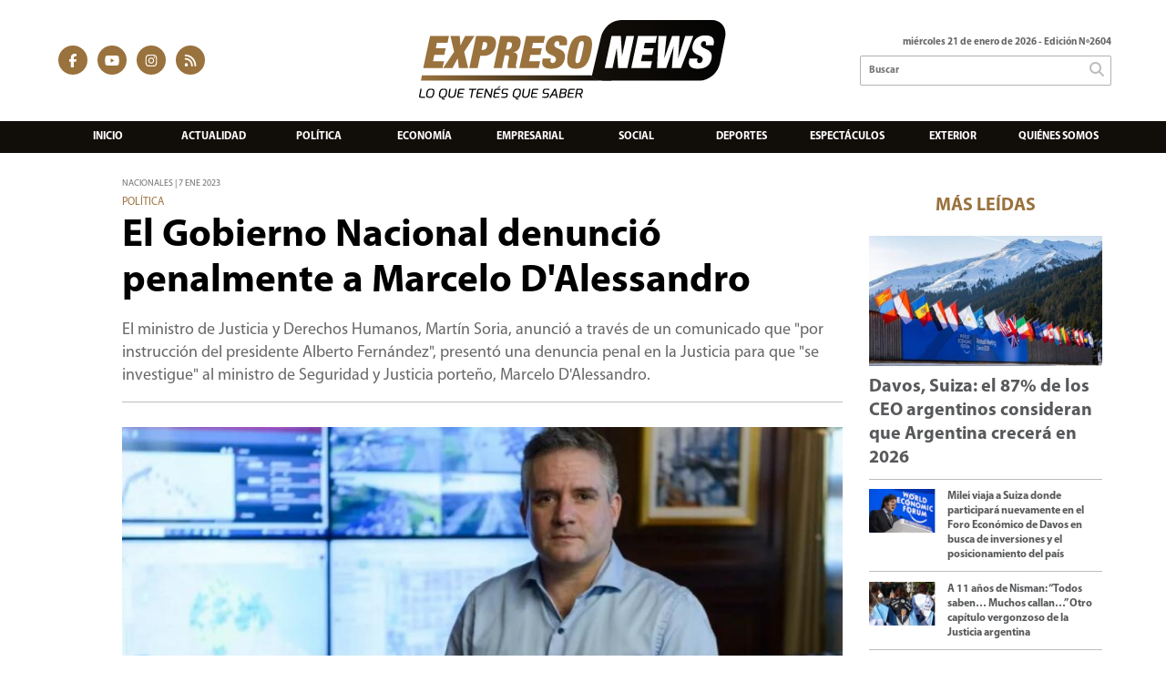

--- FILE ---
content_type: text/html; charset=utf-8
request_url: https://expresonews.com/nota/3450/el-gobierno-nacional-denuncio-penalmente-a-marcelo-d-039-alessandro/
body_size: 12064
content:
<!doctype html>
<html class="no-js" lang="es">

<head>
<script async src="https://www.googletagmanager.com/gtag/js?id=UA-131429203-49"></script>
<script>
  window.dataLayer = window.dataLayer || [];
  function gtag(){dataLayer.push(arguments);}
  gtag('js', new Date());
  gtag('config', 'UA-131429203-49');
  gtag('config', 'G-XCPMZY9ZHB');
</script>
<base href="https://expresonews.com/">
<meta charset="utf-8">
<meta name="viewport"	 content="width=device-width , initial-scale=1, user-scalable=yes, minimum-scale=0.5, maximum-scale=2.0">
<meta name="language" content="es_ES"/>
<meta name="format-detection" content="telephone=no">
<meta name="generator" content="Vork.com.ar 2.0" />
<meta name="robots"	 content="index, follow" />
<meta itemprop="description" name="description" content="El ministro de Justicia y Derechos Humanos, Martín Soria, anunció a través de un comunicado que &quot;por instrucción del presidente Alberto Fern�" />
<meta itemprop="keywords" name="keywords"content="El, Gobierno, Nacional, denunció, penalmente, a, Marcelo, D&#039;Alessandro" />


<!-- Twitter Card data -->
<meta name="twitter:card" content="summary">
<meta name="twitter:site" content="@">
<meta name="twitter:title" content="El Gobierno Nacional denunció penalmente a Marcelo D&#039;Alessandro - Expreso News">
<meta name="twitter:description" content="El ministro de Justicia y Derechos Humanos, Martín Soria, anunció a través de un comunicado que &quot;por instrucción del presidente Alberto Fern�">
<meta name="twitter:creator" content="@">
<meta name="twitter:image" content="https://expresonews.com/uploads/noticias/2/2023/01/155b89d560c4f0b85c7c99455feaa02f238cfcfd.jpg">

<!-- Open Graph data -->
<meta property="og:title" content="El Gobierno Nacional denunció penalmente a Marcelo D&#039;Alessandro - Expreso News" />
<meta property="og:type" content="article" />
<meta property="og:url" content="https://expresonews.com/nota/3450/el-gobierno-nacional-denuncio-penalmente-a-marcelo-d-039-alessandro/" />
<meta property="og:image" content="https://expresonews.com/uploads/noticias/2/2023/01/155b89d560c4f0b85c7c99455feaa02f238cfcfd.jpg" />
<meta property="og:description" content="El ministro de Justicia y Derechos Humanos, Martín Soria, anunció a través de un comunicado que &quot;por instrucción del presidente Alberto Fern�" />
<meta property="og:site_name" content="Expreso News" />
<meta property="og:locale" content="es_LA" />

<meta name="news_keywords" content="El, Gobierno, Nacional, denunció, penalmente, a, Marcelo, D&#039;Alessandro" />
<meta property="article:tag" content="El, Gobierno, Nacional, denunció, penalmente, a, Marcelo, D&#039;Alessandro">
<meta property="article:section" content="Nacionales">
<link rel="canonical" href="https://expresonews.com/nota/3450/el-gobierno-nacional-denuncio-penalmente-a-marcelo-d-039-alessandro/">
<link rel="author" href="./humans.txt" />
<link rel="shortcut icon" href="./uploads/cliente/favicon/20201203125003_expresonews-favicon.png" type="image/png">
<link rel="apple-touch-icon-precomposed" href="./uploads/cliente/touch-icons/apple-touch-icon-precomposed/20201203125003_expresonews-favicon.png">
<link rel="apple-touch-icon-precomposed" sizes="72x72" href="./uploads/cliente/touch-icons/apple-touch-icon-72x72-precomposed/20201203125003_expresonews-favicon.png">
<link rel="apple-touch-icon-precomposed" sizes="76x76" href="./uploads/cliente/touch-icons/apple-touch-icon-76x76-precomposed/20201203125003_expresonews-favicon.png">
<link rel="apple-touch-icon-precomposed" sizes="114x114" href="./uploads/cliente/touch-icons/apple-touch-icon-114x114-precomposed/20201203125003_expresonews-favicon.png">
<link rel="apple-touch-icon-precomposed" sizes="120x120" href="./uploads/cliente/touch-icons/apple-touch-icon-120x120-precomposed/20201203125003_expresonews-favicon.png">
<link rel="apple-touch-icon-precomposed" sizes="152x152" href="./uploads/cliente/touch-icons/apple-touch-icon-152x152-precomposed/20201203125003_expresonews-favicon.png">
<link rel="apple-touch-icon-precomposed" sizes="144x144" href="./uploads/cliente/touch-icons/apple-touch-icon-144x144-precomposed/20201203125003_expresonews-favicon.png">
<link rel="apple-touch-icon" href="./uploads/cliente/touch-icons/touch-icon-192x192/20201203125003_expresonews-favicon.png">
<link rel="stylesheet" href="./style/style_1746626805.min.css"> 
<link href="https://fonts.googleapis.com/css?family=Merriweather:regular,700" rel="stylesheet">
<link href="https://fonts.googleapis.com/css?family=Roboto:regular,700" rel="stylesheet">

 <style>

@font-face {
  font-family: "MYRIADPRO-BOLD";
  src: url("./style/fonts/MYRIADPRO-BOLD.OTF");
}

@font-face {
  font-family: "MyriadPro-Light";
  src: url("./style/fonts/MyriadPro-Light.otf");
}
@font-face {
  font-family: "MYRIADPRO-REGULAR";
  src: url("./style/fonts/MYRIADPRO-REGULAR.OTF");
}


/* .ftitulo{ font-family: Merriweather, serif; } 
 
 .ftitulo.bold, .ftitulo .bold{ font-weight: 700; } */
 .ftitulo{
	 font-family:'MYRIADPRO-BOLD';
 }
 .fparrafo{
	 font-family:'MYRIADPRO-REGULAR';
	 font-weight:300;
 }
/* .fparrafo{ font-family: Roboto, sans-serif; } */

 </style>
  <link rel="stylesheet" href="./js/owlcarousel/assets/owl.carousel.min_1746626805.min.css"> 
	<link rel="stylesheet" href="./js/owlcarousel/assets/owl.theme.default.min_1746626805.min.css"> 
<script src="https://code.jquery.com/jquery-3.3.1.js"  integrity="sha256-2Kok7MbOyxpgUVvAk/HJ2jigOSYS2auK4Pfzbm7uH60="  crossorigin="anonymous"></script>
<title>El Gobierno Nacional denunció penalmente a Marcelo D&#039;Alessandro - Expreso News</title>
<meta http-equiv="refresh" content="1800 ">

<link rel="stylesheet" href="./style/selection-sharer_1746626805.min.css"> 

<link rel="amphtml" href="https://expresonews.com/amp/3450/el-gobierno-nacional-denuncio-penalmente-a-marcelo-d-039-alessandro/">


	<script type="application/ld+json">
	{
	  "@context": "http://schema.org",
	  "@type": "NewsArticle",
	  "mainEntityOfPage": {
	    "@type": "WebPage",
	    "@id": "https://expresonews.com/nota/3450/el-gobierno-nacional-denuncio-penalmente-a-marcelo-d-039-alessandro/"
	  },
	  "articleSection" : "Nacionales",
	  "headline": "El Gobierno Nacional denunció penalmente a Marcelo D&#039;Alessandro - Expreso News",
	  "image": [
	    "https://expresonews.com/uploads/noticias/2/2023/01/155b89d560c4f0b85c7c99455feaa02f238cfcfd.jpg"
	   ],
	  "datePublished": "2026-01-21T01:42:12-03:00",
	   "publisher": {
	      "@type": "Organization",
	      "name": "	https://expresonews.com/nota/3450/el-gobierno-nacional-denuncio-penalmente-a-marcelo-d-039-alessandro/seccion/exterior/",
	      "logo": {
	        "@type": "ImageObject",
	        "url": "	",
	        "width": 214,
	        "height": 60
	      },
	  "description": "El ministro de Justicia y Derechos Humanos, Martín Soria, anunció a través de un comunicado que &quot;por instrucción del presidente Alberto Fern�"
	}
	</script>
</head>
<!--                            
                               ====                         
                            =========                       
                        ====        ===                     
                     ====    +++++   ====                   
                   ===    ++++++++++   ===                  
                   ===   ++++++++++++    ===                
                    ===    +++++++++    ======              
                     ===    +++++     ==========            
                      ====        =====       ====    
                        ===    =====     +++    ====  
                        =========     ++++++++    ==== 
                        =======     ++++++++++++    ===
                      =========    +++++++++++++++    ===
                   =====     ====    +++++++++++++    ====
               ======         ====    ++++++++++      ====
            ======     ++++     ===    ++++++      ======
          =====      ++++++++    ====           ======
         ====     ++++++++++++    ====        ======
        ====     ++++++++++++++     ====   ======
        =====    +++++++++++++++    ===========
         ====    +++++++++++++     ========
          ====    ++++++++++       =====
           ====     ++++++       ======
            ====     +++       ======
             ====           ======
              ====        ======
               =====   =======
                ===========
                 ========            
                                                                        
 
 =============================================================================
 diseño y programación
 http://www.vork.com.ar
 info@vork.com.ar
 
 -->
<body class="bgbody nota">

<section class="ftitulo">
	<header class="d-none d-md-block" id="header_vorknews">
		<div class="boxed auto pl10 pr10 pt15 pb15">
			<div class="row">
				<div class="col-sm-4 equalheight tal modulo_redes_sociales align-middle">
					<div class="w100p">
						<div class="links_redes_sociales">
			<a class="dib" href="https://www.facebook.com/Expreso-News-102641638371369" target="_blank">
		<span class="fa-stack fa-md mr dib">
		  <i class="fas cprincipal fa-circle fa-stack-2x"></i>
		  <i class="fab cwhite  fa-facebook-f fa-stack-1x fz15"></i>
		</span>
	</a>
	
	
		<a class="dib" href="https://www.youtube.com/@expresonews/featured" target="_blank">
		<span class="fa-stack fa-md mr dib">
		  <i class="fas cprincipal fa-circle fa-stack-2x"></i>
		  <i class="fab cwhite  fa-youtube fa-stack-1x fz15"></i>
		</span>
	</a>
	
		<a class="dib" href="https://www.instagram.com/expreso.news/" target="_blank">
		<span class="fa-stack fa-md mr dib">
		  <i class="fas cprincipal fa-circle fa-stack-2x"></i>
		  <i class="fab cwhite  fa-instagram fa-stack-1x fz15"></i>
		</span>
	</a>
	
		<a class="dib" href="./rss" target="_blank">
		<span class="fa-stack fa-md mr dib">
		  <i class="fas cprincipal fa-circle fa-stack-2x"></i>
		  <i class="fa cwhite fa-rss fa-stack-1x fz15"></i>
		</span>
	</a>
	</div>
					</div>
				</div>
				<!-- <div class="col-md-3 tac equalheight modulo_clima d-none d-md-flex">
					<div class="middle_magic">
						<div>
													</div>
					</div>
				</div> -->
				<div class="col-sm-5 equalheight modulo_logo">
					<div class="w100p vertical-center horizontal-center">
						<a href="./" class="db mr50" id="logo"><img src="./uploads/cliente/marca/20201203102829_logo-expresonews.svg" width="350" class="db auto" alt="Expreso News" ></a>
					</div>
				</div>
				<div class="col-sm-3 equalheight modulo_buscador align-middle">
					<div class="vertical-center">
						<div class="tar pb3p pt3p w100p">
							<div class="fz11 lh18 tar ctext mb5">
								<span class="capitalize">miércoles 21 de enero de 2026</span>  - Edición Nº2604							</div>
							<div id="search" class="">
	<form action="./resultados/" class="posr"  method="get" novalidate="novalidate" class="form-buscador">
		<input type="text" placeholder="Buscar" class="fz11 ftitulo bgwhite p9" name="q" required="required" style="color: rgb(153, 153, 153);"><a href="javascript:;" class="posa top right mr8 mt5 ctextlight" id="boton-buscador"><i class="fa fa-search"></i></a>
	</form>
</div>


<script src="./js/vorkform/vorkform_1746626805.min.js"></script> 

<script>
$(function() {
	var form = $('.form-buscador');

	form.each(function(index) {
		$(this).vorkForm({
			sendMethod:   "submit",             			submitButton: "#boton-buscador", 			onErrors: function(m) {
			}
		});
	});
});
</script>
						</div>
					</div>
				</div>
			</div>
		</div>
		<div class="bgsecundario">
			<nav id="menu_header_vorknews" class="ftitulo fz12 ttu lh35 lsn tac auto boxed">
	<ul class="lsn">
		<div class="row around-xs ml0 mr0">
			<li class="col-xs">
				<a class="tdn cwhite btn-principal db hover_menu bgsecundario  " href="./">Inicio</a>
			</li>
						<li class="col-xs ">
				<a class="tdn cwhite btn-principal db hover_menu bgsecundario " href="./seccion/actualidad/">Actualidad</a>
							</li>
						<li class="col-xs menu-dropdown ">
				<a class="tdn cwhite btn-principal db hover_menu bgsecundario " href="./seccion/politica/">Política</a>
									<ul class="lsn dn z999">
												<li class="hover_menu bgsecundario">
							<a href="./seccion/politica/nacionales" class="tdn cwhite db btn-secundario">Nacionales</a>
						</li>
												<li class="hover_menu bgsecundario">
							<a href="./seccion/politica/provinciales" class="tdn cwhite db btn-secundario">Provinciales</a>
						</li>
												<li class="hover_menu bgsecundario">
							<a href="./seccion/politica/municipales" class="tdn cwhite db btn-secundario">Municipales</a>
						</li>
											</ul>
								</li>
						<li class="col-xs ">
				<a class="tdn cwhite btn-principal db hover_menu bgsecundario " href="./seccion/economia/">Economía</a>
							</li>
						<li class="col-xs ">
				<a class="tdn cwhite btn-principal db hover_menu bgsecundario " href="./seccion/empresarial/">Empresarial</a>
							</li>
						<li class="col-xs ">
				<a class="tdn cwhite btn-principal db hover_menu bgsecundario " href="./seccion/social/">Social</a>
							</li>
						<li class="col-xs ">
				<a class="tdn cwhite btn-principal db hover_menu bgsecundario " href="./seccion/deportes/">Deportes</a>
							</li>
						<li class="col-xs ">
				<a class="tdn cwhite btn-principal db hover_menu bgsecundario " href="./seccion/espectaculos/">Espectáculos</a>
							</li>
						<li class="col-xs ">
				<a class="tdn cwhite btn-principal db hover_menu bgsecundario " href="./seccion/exterior/">Exterior</a>
							</li>
						<li class="col-xs">
				<a class="tdn cwhite btn-principal db hover_menu bgsecundario  " href="./quienes-somos/">Quiénes somos</a>
			</li>
		</div>
	</ul>
</nav>
<script>
 $(document).ready(function() {
	 $("#menu_header_vorknews .menu-dropdown > a").click(function(e){
			e.preventDefault();
		});
 })
</script>
		</div>
	</header>
<div class="w100p z9999 db dn-md" id="menu_header_fixed">
	<div class="barra_muestra_menu p10 bgprincipal ">
		<div class="row middle-xs">
			<a href="./" class="col-xs tal logo-botonera">
				<img src="./uploads/cliente/logo_botonera/20201203105005_logo-expresonews3.svg" alt="" class="ml10" style="height: 39px;" >
			</a>

			<div class="col-3 dn dn-lg">
				<div id="search" class="">
	<form action="./resultados/" class="posr"  method="get" novalidate="novalidate" class="form-buscador">
		<input type="text" placeholder="Buscar" class="fz11 ftitulo bgwhite p9" name="q" required="required" style="color: rgb(153, 153, 153);"><a href="javascript:;" class="posa top right mr8 mt5 ctextlight" id="boton-buscador"><i class="fa fa-search"></i></a>
	</form>
</div>



<script>
$(function() {
	var form = $('.form-buscador');

	form.each(function(index) {
		$(this).vorkForm({
			sendMethod:   "submit",             			submitButton: "#boton-buscador", 			onErrors: function(m) {
			}
		});
	});
});
</script>
			</div>

			<div class="col-3 tar ftitulo cwhite pr10 fz11 dn">
				21/1/26			</div>

			<a href="javascript:;" class="dib muestra_menu col tar last-xs">
				<i class="fa fa-bars fa-2x cwhite"></i>
			</a>
		</div>

		<nav class="menu-mobile fz12 ttu lh35 lsn tac posa left dn bgsecundario">
			<ul class="lsn">
				<li class="db">
					<a class="tdn cwhite btn-principal dib hover_menu w100p pl3p bgsecundario bgprincipal-hover  " href="./">Inicio</a>
				</li>
									<li class="db ">
						<a class="tdn cwhite btn-principal dib hover_menu w100p pl3p bgsecundario bgprincipal-hover " href="./seccion/actualidad/">Actualidad</a>
											</li>
									<li class="db menu-dropdown ">
						<a class="tdn cwhite btn-principal dib hover_menu w100p pl3p bgsecundario bgprincipal-hover " href="./seccion/politica/"><span class="more">+</span> Política</a>
													<ul class="lsn p0 dn">
																<li class="hover_menu bgsecundario pl20">
									<a href="./seccion/politica/nacionales" class="tdn w100p pl3p cwhite db  btn-secundario">Nacionales</a>
								</li>
																<li class="hover_menu bgsecundario pl20">
									<a href="./seccion/politica/provinciales" class="tdn w100p pl3p cwhite db  btn-secundario">Provinciales</a>
								</li>
																<li class="hover_menu bgsecundario pl20">
									<a href="./seccion/politica/municipales" class="tdn w100p pl3p cwhite db  btn-secundario">Municipales</a>
								</li>
															</ul>
												</li>
									<li class="db ">
						<a class="tdn cwhite btn-principal dib hover_menu w100p pl3p bgsecundario bgprincipal-hover " href="./seccion/economia/">Economía</a>
											</li>
									<li class="db ">
						<a class="tdn cwhite btn-principal dib hover_menu w100p pl3p bgsecundario bgprincipal-hover " href="./seccion/empresarial/">Empresarial</a>
											</li>
									<li class="db ">
						<a class="tdn cwhite btn-principal dib hover_menu w100p pl3p bgsecundario bgprincipal-hover " href="./seccion/social/">Social</a>
											</li>
									<li class="db ">
						<a class="tdn cwhite btn-principal dib hover_menu w100p pl3p bgsecundario bgprincipal-hover " href="./seccion/deportes/">Deportes</a>
											</li>
									<li class="db ">
						<a class="tdn cwhite btn-principal dib hover_menu w100p pl3p bgsecundario bgprincipal-hover " href="./seccion/espectaculos/">Espectáculos</a>
											</li>
									<li class="db ">
						<a class="tdn cwhite btn-principal dib hover_menu w100p pl3p bgsecundario bgprincipal-hover " href="./seccion/exterior/">Exterior</a>
											</li>
								<li class="db">
					<a class="tdn cwhite btn-principal dib hover_menu w100p pl3p bgsecundario bgprincipal-hover  " href="./quienes-somos/">Quiénes Somos</a>
				</li>
				<li class="db bgsecundario search-container">
					<div id="search-mobile" class="p5 dn">
						<form action="./resultados/" class="posr"  method="get" class="form-buscador" novalidate="novalidate">
							<input type="text" placeholder="Buscar" class="fz11 ftitulo bgwhite p9 bdn" name="q" required="required" style="color: rgb(153, 153, 153);"><a href="javascript:;" class="posa top right mr8 ctextlight" id="boton-buscador"><i class="fa fa-search"></i></a>
						</form>
					</div>

				</li>

			</ul>
		</nav>
	</div>
</div>
<script>
 $(document).ready(function() {
	 $(".menu-mobile .menu-dropdown > a").click(function(e){
			e.preventDefault();
			$(".menu-mobile>ul>li").not(".menu-dropdown, .search-container").slideToggle();
			$(this).siblings("ul").slideToggle();

			var text = $(this).find(".more").text();
			$(this).find(".more").text(
				text == "+" ? "-" : "+"
			);
		});
 })
</script>
<div class="bgcaja boxed auto">
	<section id="main" class="pb20">
		<div class="row">
			<div id="columna-noticia-1" class="col-12 col-md-9">
								<div class="row pb3p">
					<div class="pt3p pb3p col-offset-0 col-md-offset-1 col-12 col-md-11 nota-encabezado">
						<h4 class="fparrafo clightgrey bold fz10 lh15 ttu mb5">Nacionales |  7 ene 2023</h4>
						<h3 class="fparrafo cprincipal bold fz12 lh16 ttu mb5">Política</h3>
						<h1 class="ftitulo cblack fz43 mb15 bold lh50">El Gobierno Nacional denunció penalmente a Marcelo D&#039;Alessandro</h1>
						<h2 class="fparrafo ctext fz18 lh25">El ministro de Justicia y Derechos Humanos, Martín Soria, anunció a través de un comunicado que &quot;por instrucción del presidente Alberto Fernández&quot;, presentó una denuncia penal en la Justicia para que &quot;se investigue&quot; al ministro de Seguridad y Justicia porteño, Marcelo D&#039;Alessandro.</h2>
						<hr class="mt2p bdb bdtextlight">
					</div>
											<div class="col-offset-0 col-md-offset-1 col-12 col-md-11">
							<div class="owl-carousel owl-theme carousel-nota">
																							    <div class="item">
										<img src="./uploads/noticias/5/2023/01/155b89d560c4f0b85c7c99455feaa02f238cfcfd.jpg" class="maw100pc" alt="">
																			</div>
															</div>
						</div>
										<!-- TAGS -->
										<div class="col-12 col-md-10 col-md-offset-2 fz10 lh12">
						<div class="bdb bdtextlight tar mb8 pt8 pb8">
							<div class="sharethis-inline-share-buttons"></div>
						</div>
					</div>
				</div>
								<div class="row">
					<div class="col-12 col-md-2 fparrafo fz10 lh14 posr ctext columnista">
											</div>
					<div class="col-12 col-md-10 fparrafo ctext fz16 lh28 mb20">
						<div class="wysiwyg mb15">
														<p style="margin-bottom:13px">Este viernes, Mart&iacute;n Soria confirm&oacute; que <b><i>&quot;por instrucci&oacute;n de Alberto Fern&aacute;ndez&quot;</i></b> present&oacute; una denuncia penal en la Justicia contra el ministro de Seguridad y Justicia porte&ntilde;o, Marcelo D&#39;Alessandro, con el fin de <b><i>&quot;investigarlo&quot;</i></b> por los presuntos delitos de <b><i>&quot;incumplimiento de deberes de funcionario p&uacute;blico, cohecho, enriquecimiento il&iacute;cito, negociaciones incompatibles con el ejercicio de la funci&oacute;n p&uacute;blica, peculado y exacciones ilegales&quot;.</i></b></p>

<p style="margin-bottom:13px">Adem&aacute;s, el ministro de Justicia y Derechos Humanos agreg&oacute; que solicit&oacute; que el acusado <b><i>&quot;entregue su tel&eacute;fono celular, al igual que todos aquellos que resulten relacionados con la investigaci&oacute;n&quot;.</i></b></p>

<p style="margin-bottom:13px">&iquest;A qu&eacute; hace referencia con aquellos otros int&eacute;rpretes que tambi&eacute;n entrar&iacute;an en dicha pesquisa? A <b><i>&quot;empresarios contratistas del Gobierno de la Ciudad de Buenos Aires, fiscales nacionales y la ex subdirectora de la Agencia Federal de Inteligencia (AFI), durante el mandato de Mauricio Macri, Silvia Majdalani&quot;.</i></b></p>

<p style="margin-bottom:13px">Por &uacute;ltimo, vale mencionar que el escrito presentado ante la Justicia expresa que, <b><i>&quot;en caso de confirmarse las revelaciones period&iacute;sticas&quot;</i></b>, se demostrar&iacute;a <b><i>&quot;una connivencia escandalosa entre el funcionario del Gobierno de la Ciudad, con altos funcionarios judiciales, ex directivos del Servicio de Inteligencia del Estado Nacional y concesionarios de servicios p&uacute;blicos&quot;</i></b> y que esto significar&iacute;a algo <b><i>&quot;incompatible con un Estado de Derecho&quot;. </i></b></p>						</div>
						<div id="modulo_banners_bajo_noticia" class="">
</div>							<section id="facebook_comments">
				<span class="ctitulo fz22 bold ftitulo lh36 mb15">OPINÁ, DEJÁ TU COMENTARIO:</span>
		<div class="fb-comments" data-href="https://expresonews.com/nota/3450/el-gobierno-nacional-denuncio-penalmente-a-marcelo-d-039-alessandro/seccion/exterior/" data-width="auto" data-num-posts="7"></div>
	</section>
												<span class="ctitulo fz22 bold ftitulo lh36 mt3p dib ttu mb15">Más Noticias</span>
						<section id="mas-noticias" class="pt2p">
							<article class="noticia-18 bdb bdtextlight pb2p mb4p has_image ">
	<a href="./nota/7375/comodoro-rivadavia-en-emergencia-geologica-y-urbanistica-tras-el-colapso-en-la-ladera-sur/" class="db">
		<div class="row">
							<div class="col-12 col-md-3 mb10">
					<figure class="posr">
						<div class="ovh">
							<img src="./uploads/noticias/3/2026/01/3d4a4738fd611715016eb64707110ef368e2622c.jpg" class="d-block d-md-none" alt="Comodoro Rivadavia en emergencia geológica y urbanística: tras el colapso en la Ladera Sur">
							<img src="./uploads/noticias/4/2026/01/3d4a4738fd611715016eb64707110ef368e2622c.jpg" class="d-none d-md-block" alt="Comodoro Rivadavia en emergencia geológica y urbanística: tras el colapso en la Ladera Sur">
						</div>
					</figure>
				</div>
						<div class="col-12 col-md-9 mb10">
				<h3 class="fparrafo cprincipal fz11 lh20 ttu bold">Actualidad</h3>
				<h2 class="ftitulo bold ctitle fz22 lh30">Comodoro Rivadavia en emergencia geológica y urbanística: tras el colapso en la Ladera Sur</h2>
			</div>
		</div>
	</a>
</article>
<article class="noticia-18 bdb bdtextlight pb2p mb4p has_image ">
	<a href="./nota/7374/salta-diego-santilli-se-reunio-con-el-gobernador-gustavo-saenz-y-tambien-visito-la-sede-de-lla-donde-se-reunio-con-alfredo-olmedo-carlos-zapata-y-otros/" class="db">
		<div class="row">
							<div class="col-12 col-md-3 mb10">
					<figure class="posr">
						<div class="ovh">
							<img src="./uploads/noticias/3/2026/01/9affec1778e4428dbfd98956a51be61727e26e91.jpg" class="d-block d-md-none" alt="Salta: Diego Santilli se reunió con el gobernador Gustavo Sáenz y también visitó la sede de LLA donde se reunió con Alfredo Olmedo, Carlos Zapata y otros">
							<img src="./uploads/noticias/4/2026/01/9affec1778e4428dbfd98956a51be61727e26e91.jpg" class="d-none d-md-block" alt="Salta: Diego Santilli se reunió con el gobernador Gustavo Sáenz y también visitó la sede de LLA donde se reunió con Alfredo Olmedo, Carlos Zapata y otros">
						</div>
					</figure>
				</div>
						<div class="col-12 col-md-9 mb10">
				<h3 class="fparrafo cprincipal fz11 lh20 ttu bold">Política</h3>
				<h2 class="ftitulo bold ctitle fz22 lh30">Salta: Diego Santilli se reunió con el gobernador Gustavo Sáenz y también visitó la sede de LLA donde se reunió con Alfredo Olmedo, Carlos Zapata y otros</h2>
			</div>
		</div>
	</a>
</article>
<article class="noticia-18 bdb bdtextlight pb2p mb4p has_image ">
	<a href="./nota/7373/segun-el-indec-la-inflacion-mayorista-de-diciembre-fue-del-2-4-y-cerro-un-2025-con-un-acumulado-del-26-2/" class="db">
		<div class="row">
							<div class="col-12 col-md-3 mb10">
					<figure class="posr">
						<div class="ovh">
							<img src="./uploads/noticias/3/2026/01/aa25f2015e719f19af12567b2f10650960813280.jpg" class="d-block d-md-none" alt="Según el INDEC, la inflación mayorista de diciembre fue del 2,4% y cerró un 2025 con un acumulado del 26,2%">
							<img src="./uploads/noticias/4/2026/01/aa25f2015e719f19af12567b2f10650960813280.jpg" class="d-none d-md-block" alt="Según el INDEC, la inflación mayorista de diciembre fue del 2,4% y cerró un 2025 con un acumulado del 26,2%">
						</div>
					</figure>
				</div>
						<div class="col-12 col-md-9 mb10">
				<h3 class="fparrafo cprincipal fz11 lh20 ttu bold">Economía</h3>
				<h2 class="ftitulo bold ctitle fz22 lh30">Según el INDEC, la inflación mayorista de diciembre fue del 2,4% y cerró un 2025 con un acumulado del 26,2%</h2>
			</div>
		</div>
	</a>
</article>
<article class="noticia-18 bdb bdtextlight pb2p mb4p has_image ">
	<a href="./nota/7372/davos-suiza-el-87-de-los-ceo-argentinos-consideran-que-argentina-crecera-en-2026/" class="db">
		<div class="row">
							<div class="col-12 col-md-3 mb10">
					<figure class="posr">
						<div class="ovh">
							<img src="./uploads/noticias/3/2026/01/80a1708b682c7fcfa5245b921a9ddb164e6135ea.jpg" class="d-block d-md-none" alt="Davos, Suiza: el 87% de los CEO argentinos consideran que Argentina crecerá en 2026">
							<img src="./uploads/noticias/4/2026/01/80a1708b682c7fcfa5245b921a9ddb164e6135ea.jpg" class="d-none d-md-block" alt="Davos, Suiza: el 87% de los CEO argentinos consideran que Argentina crecerá en 2026">
						</div>
					</figure>
				</div>
						<div class="col-12 col-md-9 mb10">
				<h3 class="fparrafo cprincipal fz11 lh20 ttu bold">Internacional</h3>
				<h2 class="ftitulo bold ctitle fz22 lh30">Davos, Suiza: el 87% de los CEO argentinos consideran que Argentina crecerá en 2026</h2>
			</div>
		</div>
	</a>
</article>
<article class="noticia-18 bdb bdtextlight pb2p mb4p has_image ">
	<a href="./nota/7371/segun-especialistas-cada-vez-hay-mas-mujeres-desequilibradas-en-la-plata-una-joven-discutio-con-su-novio-y-luego-lo-atropello-con-el-auto/" class="db">
		<div class="row">
							<div class="col-12 col-md-3 mb10">
					<figure class="posr">
						<div class="ovh">
							<img src="./uploads/noticias/3/2026/01/efa6a647007f1c028e429014e59bc4d832aae058.jpg" class="d-block d-md-none" alt="Según especialistas, cada vez hay más mujeres desequilibradas: en La Plata, una joven discutió con su novio y luego lo atropelló con el auto">
							<img src="./uploads/noticias/4/2026/01/efa6a647007f1c028e429014e59bc4d832aae058.jpg" class="d-none d-md-block" alt="Según especialistas, cada vez hay más mujeres desequilibradas: en La Plata, una joven discutió con su novio y luego lo atropelló con el auto">
						</div>
					</figure>
				</div>
						<div class="col-12 col-md-9 mb10">
				<h3 class="fparrafo cprincipal fz11 lh20 ttu bold">Actualidad</h3>
				<h2 class="ftitulo bold ctitle fz22 lh30">Según especialistas, cada vez hay más mujeres desequilibradas: en La Plata, una joven discutió con su novio y luego lo atropelló con el auto</h2>
			</div>
		</div>
	</a>
</article>
<article class="noticia-18 bdb bdtextlight pb2p mb4p has_image ">
	<a href="./nota/7370/chocan-dos-trenes-de-alta-velocidad-en-espana-39-muertos-y-mas-de-70-heridos/" class="db">
		<div class="row">
							<div class="col-12 col-md-3 mb10">
					<figure class="posr">
						<div class="ovh">
							<img src="./uploads/noticias/3/2026/01/c8b934d9f99313e008e410c948b46872d403f964.jpg" class="d-block d-md-none" alt="Chocan dos trenes de alta velocidad en España: 39 muertos y más de 70 heridos">
							<img src="./uploads/noticias/4/2026/01/c8b934d9f99313e008e410c948b46872d403f964.jpg" class="d-none d-md-block" alt="Chocan dos trenes de alta velocidad en España: 39 muertos y más de 70 heridos">
						</div>
					</figure>
				</div>
						<div class="col-12 col-md-9 mb10">
				<h3 class="fparrafo cprincipal fz11 lh20 ttu bold">Internacional</h3>
				<h2 class="ftitulo bold ctitle fz22 lh30">Chocan dos trenes de alta velocidad en España: 39 muertos y más de 70 heridos</h2>
			</div>
		</div>
	</a>
</article>
						</section>
						<div id="modulo_banners_bajo_relacionadas" class="">
</div>						<div id="modulo_banners_bajo_comentarios" class="">
</div>					</div>
				</div>
			</div>
			<div id="columna-noticia-2" class="col-12 col-md-3 mt-md-20">
				<aside>
		<script type="text/javascript" src="js/encuestas.js"></script>
		<section id="encuestas" class="mb10 tac">
			<div id='encuesta' class=""></div>
		</section>
		<div id="modulo_banners_bajo_encuesta" class="">
</div></aside>
				<aside id="notas_mas_leidas" class="bgwhite p10 mb15 mt15">
    <h1 class="ttu tac cprincipal bold fz20 lh26 mb10">MÁS LEÍDAS</h1>
    <article class="noticia-12g pb4p pt4p has_image ">
	<a href="./nota/7372/davos-suiza-el-87-de-los-ceo-argentinos-consideran-que-argentina-crecera-en-2026/">
		<figure class="posr mb10">
			<div class="ovh">
				<img src="./uploads/noticias/3/2026/01/80a1708b682c7fcfa5245b921a9ddb164e6135ea.jpg" alt="Davos, Suiza: el 87% de los CEO argentinos consideran que Argentina crecerá en 2026" class="z9">
			</div>
		</figure>
		<div>
			<h2 class="ftitulo bold ctitle fz20 lh26">Davos, Suiza: el 87% de los CEO argentinos consideran que Argentina crecerá en 2026</h2>
		</div>
		<div class="clear"></div>
	</a>
</article>
    <article class="noticia-12 bdt bdtextlight pb4p pt4p has_image ">
	<a href="./nota/7367/milei-viaja-a-suiza-donde-participara-nuevamente-en-el-foro-economico-de-davos-en-busca-de-inversiones-y-el-posicionamiento-del-pais/" class="db">
		<div class="row">
			<figure class="col-4 posr">
				<div class="ovh">
					<img src="./uploads/noticias/4/2026/01/05e2d1b3e11d38d76a1a4c4ef38f60bcc6605428.jpg" alt="Milei viaja a Suiza donde participará nuevamente en el Foro Económico de Davos en busca de inversiones y el posicionamiento del país" class="z9">
				</div>
			</figure>
			<div class="pl4 col-8">
				<h4 class="ftitulo ctitle fz12 lh16">Milei viaja a Suiza donde participará nuevamente en el Foro Económico de Davos en busca de inversiones y el posicionamiento del país</h4>
				<span class="fz11 ctitle"></span>
			</div>

		</div>
	</a>
</article>
<article class="noticia-12 bdt bdtextlight pb4p pt4p has_image ">
	<a href="./nota/7369/a-11-anos-de-nisman-todos-saben-hellip-muchos-callan-hellip-otro-capitulo-vergonzoso-de-la-justicia-argentina/" class="db">
		<div class="row">
			<figure class="col-4 posr">
				<div class="ovh">
					<img src="./uploads/noticias/4/2026/01/a68492fe850e7f15553ef72593e78003fa8cdad0.jpg" alt="A 11 años de Nisman: “Todos saben… Muchos callan…” Otro capítulo vergonzoso de la Justicia argentina" class="z9">
				</div>
			</figure>
			<div class="pl4 col-8">
				<h4 class="ftitulo ctitle fz12 lh16">A 11 años de Nisman: “Todos saben… Muchos callan…” Otro capítulo vergonzoso de la Justicia argentina</h4>
				<span class="fz11 ctitle"></span>
			</div>

		</div>
	</a>
</article>
<article class="noticia-12 bdt bdtextlight pb4p pt4p has_image ">
	<a href="./nota/7368/el-estilo-milei-pone-en-jaque-a-la-argentina-iran-amenaza-con-un-habra-respuesta-luego-de-que-el-gobierno-calificara-de-grupo-terrorista-a-la-fuerza-quds/" class="db">
		<div class="row">
			<figure class="col-4 posr">
				<div class="ovh">
					<img src="./uploads/noticias/4/2026/01/280c236c6ebcf917f3a1f56c7d18bdb9202b1a0b.jpg" alt="¿El estilo Milei, pone en jaque a la Argentina? Irán amenaza con un “habrá respuesta”, luego de que el Gobierno calificara de grupo terrorista a la Fuerza Quds" class="z9">
				</div>
			</figure>
			<div class="pl4 col-8">
				<h4 class="ftitulo ctitle fz12 lh16">¿El estilo Milei, pone en jaque a la Argentina? Irán amenaza con un “habrá respuesta”, luego de que el Gobierno calificara de grupo terrorista a la Fuerza Quds</h4>
				<span class="fz11 ctitle"></span>
			</div>

		</div>
	</a>
</article>
<article class="noticia-12 bdt bdtextlight pb4p pt4p has_image ">
	<a href="./nota/7363/la-superintendencia-de-servicios-de-salud-hizo-oficial-la-baja-de-mas-de-20-empresas-de-medicina-prepaga/" class="db">
		<div class="row">
			<figure class="col-4 posr">
				<div class="ovh">
					<img src="./uploads/noticias/4/2026/01/db9665123966e0f6fc30b5fa0cfbd84f3e667363.jpg" alt="La Superintendencia de Servicios de Salud hizo oficial la baja de más de 20 empresas de medicina prepaga" class="z9">
				</div>
			</figure>
			<div class="pl4 col-8">
				<h4 class="ftitulo ctitle fz12 lh16">La Superintendencia de Servicios de Salud hizo oficial la baja de más de 20 empresas de medicina prepaga</h4>
				<span class="fz11 ctitle"></span>
			</div>

		</div>
	</a>
</article>
    <div class="clear"></div>
</aside>
<div id="modulo_banners_bajo_mas_leidas" class="">
</div>								<div class="dn db-md">
					<!--<a class="twitter-timeline" data-width="600" data-height="280" href="https://twitter.com/estudioVork?ref_src=twsrc%5Etfw">Tweets by estudioVork</a> <script async src="https://platform.twitter.com/widgets.js" charset="utf-8"></script>--><div id="modulo_banners_bajo_widget_twitter" class="">
</div>				</div>
				<div class="ovh dn db-md">
						<div class="mb">
		<div class="fb-page" data-href="https://www.facebook.com/Expreso-News-102641638371369" data-tabs="timeline" data-width="" data-height="400" data-small-header="false" data-adapt-container-width="true" data-hide-cover="false" data-show-facepile="true"><blockquote cite="https://www.facebook.com/vorkestudio/" class="fb-xfbml-parse-ignore"><a href="https://www.facebook.com/vorkestudio/">Vork diseño</a></blockquote></div>	</div>
	<div id="modulo_banners_bajo_widget_facebook" class="">
</div>				</div>
			</div>
		</div>
	</section>
</div>
<footer class="bgblack bdrbl pt20 pb20">
	<div class="auto boxed">
		<div class="row">
			<div class="col-12 col-md-3 mb">
				<div class="vertical-center">
					<div class="w100p">
						<a href="./" class="dib w100p" id="logo"><img src="./uploads/cliente/logo_botonera/20201203105005_logo-expresonews3.svg" width="100%" alt="Expreso News" ></a>
					</div>
				</div>
			</div>
			<div class="col-12 col-md-9 tar social-container mb">
				<div class="links_redes_sociales">
			<a class="dib" href="https://www.facebook.com/Expreso-News-102641638371369" target="_blank">
		<span class="fa-stack fa-md mr dib">
		  <i class="fas cprincipal fa-circle fa-stack-2x"></i>
		  <i class="fab cwhite  fa-facebook-f fa-stack-1x fz15"></i>
		</span>
	</a>
	
	
		<a class="dib" href="https://www.youtube.com/@expresonews/featured" target="_blank">
		<span class="fa-stack fa-md mr dib">
		  <i class="fas cprincipal fa-circle fa-stack-2x"></i>
		  <i class="fab cwhite  fa-youtube fa-stack-1x fz15"></i>
		</span>
	</a>
	
		<a class="dib" href="https://www.instagram.com/expreso.news/" target="_blank">
		<span class="fa-stack fa-md mr dib">
		  <i class="fas cprincipal fa-circle fa-stack-2x"></i>
		  <i class="fab cwhite  fa-instagram fa-stack-1x fz15"></i>
		</span>
	</a>
	
		<a class="dib" href="./rss" target="_blank">
		<span class="fa-stack fa-md mr dib">
		  <i class="fas cprincipal fa-circle fa-stack-2x"></i>
		  <i class="fa cwhite fa-rss fa-stack-1x fz15"></i>
		</span>
	</a>
	</div>
			</div>
		</div>


		<div class="col-12 mtg ptbg bdwhite bdt tac pt1p pb1p">
			<nav class="fz10 ttu">
		<a class="ftitulo bold fz11 tdn cwhite cprincipal-hover h_tdu mr1p ml1p  " href="./seccion/actualidad/">Actualidad</a>
		<a class="ftitulo bold fz11 tdn cwhite cprincipal-hover h_tdu mr1p ml1p  " href="./seccion/politica/">Política</a>
		<a class="ftitulo bold fz11 tdn cwhite cprincipal-hover h_tdu mr1p ml1p  " href="./seccion/economia/">Economía</a>
		<a class="ftitulo bold fz11 tdn cwhite cprincipal-hover h_tdu mr1p ml1p  " href="./seccion/empresarial/">Empresarial</a>
		<a class="ftitulo bold fz11 tdn cwhite cprincipal-hover h_tdu mr1p ml1p  " href="./seccion/social/">Social</a>
		<a class="ftitulo bold fz11 tdn cwhite cprincipal-hover h_tdu mr1p ml1p  " href="./seccion/deportes/">Deportes</a>
		<a class="ftitulo bold fz11 tdn cwhite cprincipal-hover h_tdu mr1p ml1p  " href="./seccion/espectaculos/">Espectáculos</a>
		<a class="ftitulo bold fz11 tdn cwhite cprincipal-hover h_tdu mr1p ml1p  " href="./seccion/exterior/">Exterior</a>
		<br>
		<a class="ftitulo bold fz11 tdn cwhite cprincipal-hover h_tdu mr1p ml1p  " href="./quienes-somos/">Quiénes somos</a>
		<a class="ftitulo bold fz11 tdn cwhite cprincipal-hover h_tdu mr1p ml1p  " href="./contacto/">Contacto</a>
	</nav>
		</div>

		<hr class="bdwhite bdt mb20">
		<div class="row">
			<div class="col-12 col-md-10 mb30">
				<div class="db dib-md tac tal-md mb20 mb-md-0">
					<!--<a href="javascript:;" target="_F960AFIPInfo"><img src="https://www.afip.gob.ar/images/f960/DATAWEB.jpg" border="0" style="width: 50px;  margin-right: 10px;"></a>-->				</div>
				<div class="fz10 lh18 cwhite db dib-md vam tac tal-md">
					<p>© Copyright 2020 / <strong>expresonews.com</strong><strong> /</strong> Todos los derechos reservados /</p>				</div>
			</div>
			<div class="col-12 col-md-2 tac tar-md vam">
				<style>
a.vork{display: inline-block;width: 100px;height: 35px;white-space: nowrap;overflow: hidden;}
a.vork:hover >img{margin-top: -37px;}
</style>
<a href="http://www.vorknews.com.ar/" target="_blank" class="vork hbg mt-md-15" ><img src="./images/vork_logo.svg" width="100" class="vam" alt="Vorknews Sistema para diarios online" /></a>
			</div>
		</div>
	</div>

</footer>

</section>
<script>
	gtag('event', 'Nacionales', {
      'event_category': 'Seccion',
      'event_label': 'https://expresonews.com/nota/3450/el-gobierno-nacional-denuncio-penalmente-a-marcelo-d-039-alessandro/seccion/exterior/'
    });
</script>
<link rel="stylesheet" href="./js/fancybox/dist/fancybox_1746626805.min.css"> 
<script src="./js/fancybox/dist/fancybox_1746626805.min.js"></script> 
<!--.container -->
<script src="./js/menu_vorknews_1746626805.min.js"></script> 
<script src="./js/functions_1746626805.min.js"></script> 
<div id="fb-root"></div>
<script>(function(d, s, id) {
  var js, fjs = d.getElementsByTagName(s)[0];
  if (d.getElementById(id)) return;
  js = d.createElement(s); js.id = id;
  js.src = "//connect.facebook.net/es_ES/sdk.js#xfbml=1&version=v2.7&appId=131595083601066";
  fjs.parentNode.insertBefore(js, fjs);
}(document, 'script', 'facebook-jssdk'));</script>
  <script type="text/javascript" src="./js/owlcarousel/owl.carousel.js"></script>
  <script type="text/javascript">
    $(document).ready(function() {
      $('.owl-carousel').owlCarousel({
        loop:true,
        margin:1,
        nav: true,
        dots: false,
        items: 1,
      });
    });
  </script>



<script type='text/javascript' src='https://platform-api.sharethis.com/js/sharethis.js#property=5f6cb8576d030b0012ecb4d3&product=inline-share-buttons' async='async'></script>


<script src="./js/fontawesome/js/all.min.js" crossorigin="anonymous"></script>

</body>
</html>


--- FILE ---
content_type: image/svg+xml
request_url: https://expresonews.com/uploads/cliente/marca/20201203102829_logo-expresonews.svg
body_size: 2566
content:
<?xml version="1.0" encoding="utf-8"?>
<!-- Generator: Adobe Illustrator 23.0.3, SVG Export Plug-In . SVG Version: 6.00 Build 0)  -->
<svg version="1.1" id="Layer_1" xmlns="http://www.w3.org/2000/svg" xmlns:xlink="http://www.w3.org/1999/xlink" x="0px" y="0px"
	 viewBox="0 0 6119.3 1798.6" style="enable-background:new 0 0 6119.3 1798.6;" xml:space="preserve">
<style type="text/css">
	.st0{fill:url(#SVGID_1_);}
	.st1{fill:#030303;}
	.st2{fill:url(#SVGID_2_);}
	.st3{fill:#9A723D;}
	.st4{fill:#FFFFFF;}
</style>
<g>
	<g>
		<linearGradient id="SVGID_1_" gradientUnits="userSpaceOnUse" x1="158.2966" y1="1230.9615" x2="3813.8977" y2="1230.9615">
			<stop  offset="0" style="stop-color:#9A723D"/>
			<stop  offset="1" style="stop-color:#030303"/>
		</linearGradient>
		<path class="st0" d="M3438.7,1191.4l2.7-11.2H177.6l-19.3,101.5h3655.6v0h-47.8C3589.1,1281.7,3427.3,1277.4,3438.7,1191.4z"/>
		<path class="st1" d="M3441.4,1180.2l-2.7,11.2c-11.5,85.9,150.4,90.2,327.3,90.2h47.8v-101.4H3441.4z"/>
		<linearGradient id="SVGID_2_" gradientUnits="userSpaceOnUse" x1="-18965.875" y1="701.7441" x2="6004.6802" y2="701.7441">
			<stop  offset="0" style="stop-color:#9A723D"/>
			<stop  offset="1" style="stop-color:#030303"/>
		</linearGradient>
		<path class="st2" d="M5744.4,121.8h-1744c-176.9,0-350.4,148.7-387.5,332.2l-171.5,726.2l-2.7,11.2
			c-11.5,85.9,150.4,90.2,327.3,90.2h47.8h1696.2c176.9,0,350.4-148.7,387.5-332.2L5997.7,454
			C6034.7,270.6,5921.3,121.8,5744.4,121.8z"/>
	</g>
	<g>
		<g>
			<path class="st3" d="M333.4,429h363.4l-28.4,130.6H464.9l-21.5,104.8h190.7l-27.5,125.4H415.9l-25.8,122h211.3L574,1042.5H202.8
				L333.4,429z"/>
			<path class="st3" d="M725.2,429h178.7l12.9,177.8h1.7L1007,429h178.7L988.1,731.5l77.3,311H886.7l-21.5-184.7h-1.7L763,1042.5
				H584.3l211.3-311L725.2,429z"/>
			<path class="st3" d="M1217.5,429h239.7c122,0,159.8,81.6,136.6,189c-26.6,125.4-111.7,190.7-241.4,190.7h-55.8l-49.8,233.7
				h-159.8L1217.5,429z M1320.6,693.7h30.1c40.4,0,67-23.2,78.2-74.7c10.3-50.7-6-74.7-46.4-74.7h-30.1L1320.6,693.7z"/>
			<path class="st3" d="M1684.8,429h250c122,0,153.8,68.7,133.2,163.2c-17.2,81.6-60.1,134.9-135.7,146.1v1.7
				c75.6,6.9,88.5,55.8,71.3,137.5l-11.2,52.4c-6.9,31.8-15.5,73-10.3,85.1c2.6,6.9,4.3,13.7,13.7,18.9l-1.7,8.6H1824
				c-8.6-32.6,4.3-91.1,9.5-116.8l8.6-41.2c14.6-69.6,5.2-87.6-33.5-87.6h-42.1l-52.4,245.7h-159.8L1684.8,429z M1789.6,688.5h31.8
				c45.5,0,73-29.2,82.5-73c10.3-49.8-5.2-71.3-53.3-71.3h-30.9L1789.6,688.5z"/>
			<path class="st3" d="M2177.9,429h363.4L2513,559.6h-203.6l-21.5,104.8h190.7l-27.5,125.4h-190.7l-25.8,122H2446l-27.5,130.6
				h-371.1L2177.9,429z"/>
			<path class="st3" d="M2808.5,606l3.4-14.6c7.7-36.1-0.9-66.2-31.8-66.2c-34.4,0-55.8,26.6-61,54.1
				c-25.8,121.1,247.4,61.9,200.2,286.1c-28.4,130.6-116.8,189-257.7,189c-132.3,0-196.7-45.5-169.2-172.7l4.3-21.5h154.6l-3.4,14.6
				c-11.2,52.4,6.9,71.3,37.8,71.3c32.6,0,56.7-25.8,63.6-59.3c25.8-121.1-237.1-61-191.6-278.4C2584.3,484.9,2665.1,417,2800,417
				c139.2,0,185.6,57.6,158.1,189H2808.5z"/>
			<path class="st3" d="M3272.5,417c163.2,0,200.2,89.3,151.2,318.7s-123.7,318.7-287,318.7c-163.2,0-200.2-89.3-151.2-318.7
				C3034.5,506.4,3109.2,417,3272.5,417z M3159.9,946.2c49,0,63.6-44.7,98.8-210.5c35.2-165.8,39.5-210.5-9.5-210.5
				c-49,0-63.6,44.7-98.8,210.5C3115.2,901.6,3110.9,946.2,3159.9,946.2z"/>
		</g>
	</g>
	<g>
		<path class="st4" d="M3817.2,429h178.7l22.3,378h1.7l80.8-378h149.5l-130.6,613.4h-175.3l-25.8-378.9h-1.7l-80.8,378.9h-149.5
			L3817.2,429z"/>
		<path class="st4" d="M4325.8,429h363.4l-28.4,130.6h-203.6l-21.5,104.8h190.7L4599,789.9h-190.7l-25.8,122h211.3l-27.5,130.6
			h-371.1L4325.8,429z"/>
		<path class="st4" d="M4979.6,429h144.3l-27.5,424.4h1.7L5231.3,429H5386l-235.4,613.4h-175.3l34.4-412.4h-1.7L4867,1042.5h-175.3
			l25.8-613.4h154.6l-42.1,424.4h1.7L4979.6,429z"/>
		<path class="st4" d="M5624.8,606l3.4-14.6c7.7-36.1-0.9-66.2-31.8-66.2c-34.4,0-55.8,26.6-61,54.1
			c-25.8,121.1,247.4,61.9,200.2,286.1c-28.4,130.6-116.8,189-257.7,189c-132.3,0-196.7-45.5-169.2-172.7l4.3-21.5h154.6l-3.4,14.6
			c-11.2,52.4,6.9,71.3,37.8,71.3c32.6,0,56.7-25.8,63.6-59.3c25.8-121.1-237.1-61-191.6-278.4c26.6-123.7,107.4-191.6,242.3-191.6
			c139.2,0,185.6,57.6,158.1,189H5624.8z"/>
	</g>
	<g>
		<g>
			<path class="st1" d="M149,1437.9h24.5l-25.3,139.7c-2.1,12.5,6.9,12.3,14.7,12.3h77.5l-3.7,21h-81.5c-18.6,0-36-8-32-30.7
				L149,1437.9z"/>
			<path class="st1" d="M351.8,1436.7c46.4,0,75.9,11.1,62.6,89.8c-13.1,76.3-43.2,85.3-89.5,85.3c-43.7,0-77-8.5-62.9-87.2
				C276.4,1443.5,305.4,1436.7,351.8,1436.7z M326.5,1590.8c35.7,0,53.5-9.7,63.4-65.2c11.7-66.2-8-67.8-39.7-67.8
				c-33.6,0-51.9,1.4-63.7,67.8C276.1,1582.5,288.6,1590.8,326.5,1590.8z"/>
			<path class="st1" d="M596.9,1436.7c46.1,0,75.9,11.3,62.3,90.1c-13.1,76.1-42.9,85.1-89.2,85.1c-44,0-77.3-8.5-63.1-87.5
				C521.2,1443.5,550.5,1436.7,596.9,1436.7z M571.6,1590.8c35.4,0,53.3-9.7,63.1-65.2c11.7-66.2-7.7-67.8-39.4-67.8
				c-33.6,0-52.2,1.4-63.9,67.8C521.2,1582.5,533.5,1590.8,571.6,1590.8z M573.2,1618.7c12.3,11.1,27.2,9.9,43.4,5.2l-3.7,21
				c-22.4,6.1-56.5-0.7-55.4-26.2H573.2z"/>
			<path class="st1" d="M705,1437.9h24.8L712,1538.8c-7.5,41.6,4,52.2,34.9,52.2c33,0,48.8-13.2,55.7-52.2l17.8-100.9h24.8
				L827.6,1540c-7.5,40.2-23.2,72.1-83.1,72.1c-42.6,0-67.1-18-57.3-74.2L705,1437.9z"/>
			<path class="st1" d="M873.7,1469.5c4.5-24.6,21-32.4,41.8-31.7c0,0,78.6,3.3,83.1,3.8l-2.9,17.5h-81.8
				c-12.8,0-15.2,6.9-16.3,13.2l-7.5,41.6l84.2,2.4l-3.2,17.5l-84.7,2.4l-7.7,41.8c-1.9,12.5,6.9,12.3,14.7,12.3h79.1l-3.5,17.3
				c-4.3,0.5-82.1,4-82.1,4c-17.8,0.9-37.3-7.3-33-31.4L873.7,1469.5z"/>
			<path class="st1" d="M1086,1437.9h137.7l-4,21h-57.3l-27.2,152h-24.5l27.2-152H1082L1086,1437.9z"/>
			<path class="st1" d="M1240.2,1469.5c4.5-24.6,21-32.4,41.8-31.7c0,0,78.6,3.3,83.1,3.8l-2.9,17.5h-81.8
				c-12.8,0-15.2,6.9-16.3,13.2l-7.5,41.6l84.2,2.4l-3.2,17.5l-84.7,2.4l-7.7,41.8c-1.9,12.5,6.9,12.3,14.7,12.3h79.1l-3.5,17.3
				c-4.3,0.5-82.1,4-82.1,4c-17.8,0.9-37.3-7.3-33-31.4L1240.2,1469.5z"/>
			<path class="st1" d="M1397.2,1437.9h24l69.3,132.8l23.7-132.8h24.5l-30.9,173H1484l-69.5-132.4l-23.4,132.4h-24.8L1397.2,1437.9z
				"/>
			<path class="st1" d="M1567.1,1469.5c4.5-24.6,21-32.4,41.8-31.7c0,0,78.6,3.3,83.1,3.8l-2.9,17.5h-81.8
				c-12.8,0-15.2,6.9-16.3,13.2l-7.5,41.6l84.2,2.4l-3.2,17.5l-84.7,2.4l-7.7,41.8c-1.9,12.5,6.9,12.3,14.7,12.3h79.1l-3.5,17.3
				c-4.3,0.5-82.1,4-82.1,4c-17.8,0.9-37.3-7.3-33-31.4L1567.1,1469.5z M1660.4,1392h27.4l-40.5,31.7h-19.7L1660.4,1392z"/>
			<path class="st1" d="M1696.6,1589.4c11.2,1.4,41,2.4,65.8,2.4c10.9,0,32-1.4,34.9-19.6l2.7-14.2c2.1-12.5,1.9-21.3-17.3-21.3
				h-34.1c-43.2,0-44-25.5-41-42.1l2.7-16.3c6.4-36.6,31.4-42.5,60.5-41.8c17.8,0.2,52.2,3.3,67.1,5.9l-2.9,17.3
				c-13.9-0.2-62.6-2.1-65.3-2.1c-19.4-0.7-31.4,1.7-34.9,22.5l-2.4,13.7c-4,22.5,7.7,21.3,21.8,21.3h34.6
				c33.8,0,39.2,22.9,35.7,42.1l-2.4,16.1c-5.9,37.1-39.4,39.7-61.8,39.7c-23.2,0-54.9-3.3-66.6-6.1L1696.6,1589.4z"/>
			<path class="st1" d="M2013.1,1436.7c46.1,0,75.9,11.3,62.3,90.1c-13.1,76.1-42.9,85.1-89.2,85.1c-44,0-77.3-8.5-63.1-87.5
				C1937.4,1443.5,1966.7,1436.7,2013.1,1436.7z M1987.8,1590.8c35.4,0,53.3-9.7,63.1-65.2c11.7-66.2-7.7-67.8-39.4-67.8
				c-33.6,0-52.2,1.4-63.9,67.8C1937.4,1582.5,1949.7,1590.8,1987.8,1590.8z M1989.4,1618.7c12.3,11.1,27.2,9.9,43.4,5.2l-3.7,21
				c-22.4,6.1-56.5-0.7-55.4-26.2H1989.4z"/>
			<path class="st1" d="M2121.2,1437.9h24.8l-17.8,100.9c-7.5,41.6,4,52.2,34.9,52.2c33,0,48.8-13.2,55.7-52.2l17.8-100.9h24.8
				l-17.6,102.1c-7.5,40.2-23.2,72.1-83.1,72.1c-42.6,0-67.1-18-57.3-74.2L2121.2,1437.9z"/>
			<path class="st1" d="M2289.9,1469.5c4.5-24.6,21-32.4,41.8-31.7c0,0,78.6,3.3,83.1,3.8l-2.9,17.5h-81.8
				c-12.8,0-15.2,6.9-16.3,13.2l-7.5,41.6l84.2,2.4l-3.2,17.5l-84.7,2.4l-7.7,41.8c-1.9,12.5,6.9,12.3,14.7,12.3h79.1l-3.5,17.3
				c-4.3,0.5-82.1,4-82.1,4c-17.8,0.9-37.3-7.3-33-31.4L2289.9,1469.5z"/>
			<path class="st1" d="M2486,1589.4c11.2,1.4,41,2.4,65.8,2.4c10.9,0,32-1.4,34.9-19.6l2.7-14.2c2.1-12.5,1.9-21.3-17.3-21.3h-34.1
				c-43.2,0-44-25.5-41-42.1l2.7-16.3c6.4-36.6,31.4-42.5,60.5-41.8c17.8,0.2,52.2,3.3,67.1,5.9l-2.9,17.3
				c-13.9-0.2-62.6-2.1-65.3-2.1c-19.4-0.7-31.4,1.7-34.9,22.5l-2.4,13.7c-4,22.5,7.7,21.3,21.8,21.3h34.6
				c33.8,0,39.2,22.9,35.7,42.1l-2.4,16.1c-5.9,37.1-39.4,39.7-61.8,39.7c-23.2,0-54.9-3.3-66.6-6.1L2486,1589.4z"/>
			<path class="st1" d="M2722,1437.9h25.8l36.2,173h-25l-9.6-45.6h-74.9l-26.6,45.6H2621L2722,1437.9z M2745.7,1544.7l-15.2-77.3
				l-44.2,77.3H2745.7z"/>
			<path class="st1" d="M2838.4,1437.9h76.5c39.2,0,46.9,25.3,44,46.6c-3.2,22.2-16.5,33.3-32.2,36.6c9.3,1.4,23.2,16.1,19.4,42.5
				c-4.3,29.5-21,47.3-62.1,47.3h-76.5L2838.4,1437.9z M2887.4,1590.1c12.3,0,29.6-3.3,34.1-28.8c2.9-16.3-2.9-31-23.4-31h-51.4
				l-10.7,59.8H2887.4z M2901.3,1510c18.1,0,29.6-8.5,32.8-26c3.7-21-7.7-25.3-23.2-25.3h-51.4l-9.1,51.3H2901.3z"/>
			<path class="st1" d="M2991.1,1469.5c4.5-24.6,21-32.4,41.8-31.7c0,0,78.6,3.3,83.1,3.8l-2.9,17.5h-81.8
				c-12.8,0-15.2,6.9-16.3,13.2l-7.5,41.6l84.2,2.4l-3.2,17.5l-84.7,2.4l-7.7,41.8c-1.9,12.5,6.9,12.3,14.7,12.3h79.1l-3.5,17.3
				c-4.3,0.5-82.1,4-82.1,4c-17.8,0.9-37.3-7.3-33-31.4L2991.1,1469.5z"/>
			<path class="st1" d="M3146.6,1437.9h83.1c24.2,0,42.6,13.5,37.8,53.4c-5.6,44.7-33.6,48-41.8,49.2l28,70.4h-27.2l-25.3-68.5
				l-48.2-3.1l-12.8,71.6h-24.5L3146.6,1437.9z M3212.7,1521.3c14.4,0,27.7-7.3,30.1-31c2.7-28.1-4.3-31.7-17.8-31.7h-57.3
				l-11.2,62.6H3212.7z"/>
		</g>
	</g>
</g>
</svg>
